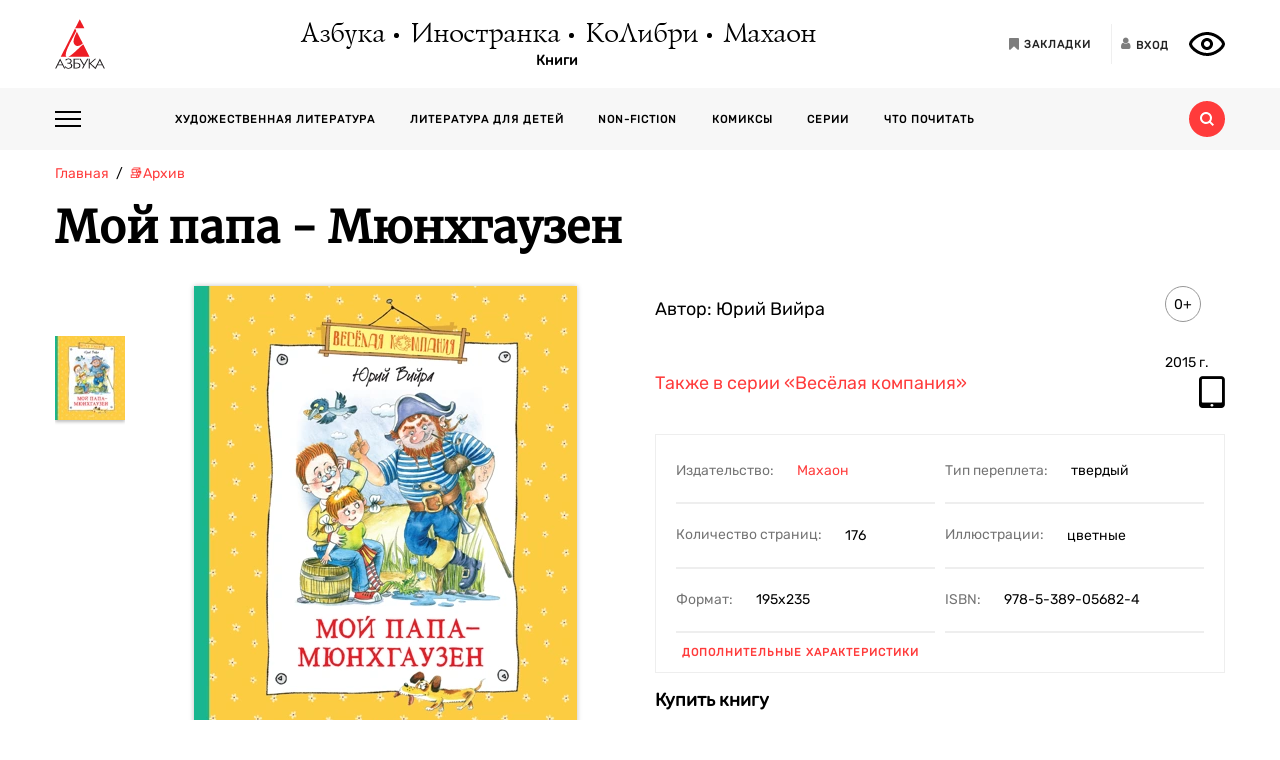

--- FILE ---
content_type: text/html; charset=utf-8
request_url: https://azbooka.ru/books/moy-papa-myunkhgauzen-ptys
body_size: 15324
content:
<!DOCTYPE html>
<html lang="ru">
<head>
    <meta http-equiv="X-UA-Compatible" content="IE=edge,chrome=1">
    <meta charset="utf-8">
    <link rel="icon" href="/favicon.ico">
    <link rel="icon" href="/favicon.svg" type="image/svg+xml">
    <link rel="apple-touch-icon" href="/favicon_180x180.png">
    <meta name="viewport" content="width=device-width,height=device-height initial-scale=1.0, minimum-scale=1.0, maximum-scale=1.0">
    <title data-rh="true">Купить книгу «Мой папа - Мюнхгаузен», Юрий Вийра | Издательство «Махаон», ISBN: 978-5-389-05682-4</title><meta data-rh="true" http-equiv="Content-Type" content="text/html; charset=utf-8"/><meta data-rh="true" name="description" content="«Мой папа - Мюнхгаузен», Юрий Вийра, ISBN: 978-5-389-05682-4: аннотация, иллюстрации, самая полная информация о книге. Найдите свою книгу на официальном сайте издательств «Азбука», «Иностранка», «Махаон», «КоЛибри»."/><meta data-rh="true" property="og:type" content="book"/><meta data-rh="true" property="og:locale" content="ru_RU"/><meta data-rh="true" property="og:site_name" content="Azbooka.ru"/><meta data-rh="true" property="og:image" content="https://api.azbooka.ru/upload/iblock/097/097e8aa8696a971576e77391906ff826.jpg"/><meta data-rh="true" property="og:description" content="В эту книгу вошли самые интересные циклы Юрия Борисовича Вийры: «Завийральные истории», «Беседки», «О вреде и пользе...», «Белый Ёжик у Белого моря». Объединяет их тонкий,..."/><meta data-rh="true" property="og:title" content="Купить книгу «Мой папа - Мюнхгаузен», Юрий Вийра | Издательство «Махаон», ISBN: 978-5-389-05682-4"/><meta data-rh="true" property="og:book:isbn" content="978-5-389-05682-4"/><meta data-rh="true" property="og:url" content="https://azbooka.ru/books/moy-papa-myunkhgauzen-ptys"/><meta data-rh="true" property="og:image:width" content="1020"/><meta data-rh="true" property="og:image:height" content="460"/><meta data-rh="true" name="copyright" lang="ru" content="Издательство АЗБУКА"/><link data-rh="true" rel="image_src" href="https://api.azbooka.ru/upload/iblock/097/097e8aa8696a971576e77391906ff826.jpg"/><link data-rh="true" rel="canonical" href="https://azbooka.ru/books/moy-papa-myunkhgauzen-ptys"/>
    <link href="https://cdnjs.cloudflare.com/ajax/libs/Swiper/4.3.5/css/swiper.min.css" rel="stylesheet">
    <link href="/fonts/stylesheet.css" rel="stylesheet">
    <link rel="stylesheet" type="text/css" href="/css/desktop.77acd29f.css">
    <!-- VK pixel -->
    <script type="text/javascript">!function(){var t=document.createElement("script");t.type="text/javascript",t.async=!0,t.src="https://vk.com/js/api/openapi.js?162",t.onload=function(){VK.Retargeting.Init("VK-RTRG-420760-aGoUp"),VK.Retargeting.Hit()},document.head.appendChild(t)}();</script><noscript><img src="https://vk.com/rtrg?p=VK-RTRG-420760-aGoUp" style="position:fixed; left:-999px;" alt=""/></noscript>
    <!-- Top.Mail.Ru counter -->
    <script type="text/javascript">
        var _tmr = window._tmr || (window._tmr = []);
        _tmr.push({id: "3292093", type: "pageView", start: (new Date()).getTime()});
        (function (d, w, id) {
            if (d.getElementById(id)) return;
            var ts = d.createElement("script"); ts.type = "text/javascript"; ts.async = true; ts.id = id;
            ts.src = "https://top-fwz1.mail.ru/js/code.js";
            var f = function () {var s = d.getElementsByTagName("script")[0]; s.parentNode.insertBefore(ts, s);};
            if (w.opera == "[object Opera]") { d.addEventListener("DOMContentLoaded", f, false); } else { f(); }
        })(document, window, "tmr-code");
    </script>
    <noscript><div><img src="https://top-fwz1.mail.ru/counter?id=3292093;js=na" style="position:absolute;left:-9999px;" alt="Top.Mail.Ru" /></div></noscript>
    <!-- /Top.Mail.Ru counter -->
    <script src="https://yastatic.net/share2/share.js" async></script>
    <!-- Yandex.Metrika counter -->
    <script type="text/javascript" >
      (function(m,e,t,r,i,k,a){m[i]=m[i]||function(){(m[i].a=m[i].a||[]).push(arguments)};
        m[i].l=1*new Date();
        for (var j = 0; j < document.scripts.length; j++) {if (document.scripts[j].src === r) { return; }}
        k=e.createElement(t),a=e.getElementsByTagName(t)[0],k.async=1,k.src=r,a.parentNode.insertBefore(k,a)})
      (window, document, "script", "https://mc.yandex.ru/metrika/tag.js", "ym");

      ym(48824048, "init", {
        clickmap:true,
        trackLinks:true,
        accurateTrackBounce:true,
        webvisor:true
      });
    </script>
    <noscript><div><img src="https://mc.yandex.ru/watch/48824048" style="position:absolute; left:-9999px;" alt="" /></div></noscript>
    <!-- /Yandex.Metrika counter -->
</head>
<body>
<div id="root"><div><header class="JsutAqD7" itemscope="" itemType="http://schema.org/WPHeader"><meta itemProp="headline" content="Издательство АЗБУКА»"/><meta itemProp="description" content="Издательство АЗБУКА — одно из крупнейших издательств в России. Ежегодно выпускает более 100 книжных серий и отдельных проектов. В издательскую группу «Издательство АЗБУКА» входят четыре издательства: «Азбука», «Иностранка», «КоЛибри» и «Махаон». Поможем выбрать книгу, с которой можно с удовольствием и пользой провести время!"/><div class="eD3Zu5rZ dMneq7x0"><div class="lBYu8xOB"><a rel="noreferrer" class="_2WKFuRlb" href="/"></a><div class="JrRlFVMc"><div><div class="_1p4MtjAL" itemscope="" itemType="https://schema.org/Organization"><a itemProp="logo" href="/catalog/azbuka/">Азбука</a><a itemProp="logo" href="/catalog/inostranka/">Иностранка</a><a itemProp="logo" href="/catalog/kolibri/">КоЛибри</a><a itemProp="logo" href="/catalog/makhaon/">Махаон</a></div><a class="fFwSTD01" href="/catalog/">Книги</a></div></div><div class=" _2PiV0czx _1fezsTFJ"><a class="_1sfggujW" href="/favorites/"><span aria-hidden="true" class="fa fa-bookmark"></span><span class="_20Lflpzk">Закладки</span></a><button type="button" class="_2145rhW0"><span aria-hidden="true" class="fa fa-user"></span><span class="_1IPHGIc1">Вход</span></button><button type="button" class="oHZK99I9" aria-label="Открыть панель версии для слабовидящих" aria-controls="accessibility-panel"></button></div></div></div><div class="_3KSdNejT"><div class="eD3Zu5rZ"><div class="_37lk4s3n"><div class="_2zyUWpFb"><div class="_18OOmH2Q"><span></span></div><div><nav class="_1kGJsbjJ" itemscope="" itemType="http://schema.org/SiteNavigationElement"><ul class="_2bND0g_b"><li><a class="_11jJzfQc" itemProp="url" href="/">Главная</a></li><li class="_1F8CCvBT"><div class="_3JY41aDK"><img loading="lazy" src="/images/arr-down-black.svg" alt="" class=""/></div><a itemProp="url" class="_11jJzfQc" href="/catalog/">Книги</a><ul class="_2RAlpQO_"><li class="_1F8CCvBT"><div class="_3JY41aDK"><img loading="lazy" src="/images/arr-down-black.svg" alt="" class=""/></div><a class="_11jJzfQc" itemProp="url" href="/catalog/all/khudozhestvennaya-literatura-f6388209/">Художественная литература</a><ul class="_2RAlpQO_"><li><a class="_11jJzfQc" itemProp="url" href="/catalog/all/khudozhestvennaya-literatura-f6388209/novinki/">Новинки художественной литературы</a></li><li><a class="_11jJzfQc" itemProp="url" href="/catalog/all/khudozhestvennaya-literatura-f6388209/skoro-khudozhestvennaya-literatura/">Скоро: художественная литература</a></li><li><a class="_11jJzfQc" itemProp="url" href="/catalog/all/khudozhestvennaya-literatura-f6388209/azbuka-klassika-fbc27273/">Азбука-классика</a></li><li><a class="_11jJzfQc" itemProp="url" href="/catalog/all/khudozhestvennaya-literatura-f6388209/detektivy-i-trillery-a7235ba5/">Детективы и триллеры</a></li><li><a class="_11jJzfQc" itemProp="url" href="/catalog/all/khudozhestvennaya-literatura-f6388209/zarubezhnaya-literatura-d6e8ae3d/">Зарубежная литература</a></li><li><a class="_11jJzfQc" itemProp="url" href="/catalog/all/khudozhestvennaya-literatura-f6388209/russkaya-literatura-503c5fb5/">Русская литература</a></li><li><a class="_11jJzfQc" itemProp="url" href="/catalog/all/khudozhestvennaya-literatura-f6388209/fantastika-fentezi-11e0cde3/">Фантастика/Фэнтези</a></li></ul></li><li class="_1F8CCvBT"><div class="_3JY41aDK"><img loading="lazy" src="/images/arr-down-black.svg" alt="" class=""/></div><a class="_11jJzfQc" itemProp="url" href="/catalog/all/literatura-dlya-detey-f1d869b1/">Литература для детей</a><ul class="_2RAlpQO_"><li><a class="_11jJzfQc" itemProp="url" href="/catalog/all/literatura-dlya-detey-f1d869b1/skoro-literatura-dlya-detey/">Скоро: литература для детей</a></li><li><a class="_11jJzfQc" itemProp="url" href="/catalog/all/literatura-dlya-detey-f1d869b1/novye-knigi-dlya-detey/">Новые книги для детей</a></li><li><a class="_11jJzfQc" itemProp="url" href="/catalog/all/literatura-dlya-detey-f1d869b1/dlya-samyh-malenkih/">Для самых маленьких (0-3)</a></li><li><a class="_11jJzfQc" itemProp="url" href="/catalog/all/literatura-dlya-detey-f1d869b1/detskaya-hudozhestvennaya-literatura/">Детская художественная литература</a></li><li><a class="_11jJzfQc" itemProp="url" href="/catalog/all/literatura-dlya-detey-f1d869b1/razvivayushchaya-literatura-dlya-detej/">Развивающая и познавательная литература</a></li><li><a class="_11jJzfQc" itemProp="url" href="/catalog/all/literatura-dlya-detey-f1d869b1/detskoe-tvorchestvo-i-dosug/">Детское творчество и досуг</a></li><li><a class="_11jJzfQc" itemProp="url" href="/catalog/all/literatura-dlya-detey-f1d869b1/ehnciklopedii-dlya-detej/">Энциклопедии</a></li><li><a class="_11jJzfQc" itemProp="url" href="/catalog/all/literatura-dlya-detey-f1d869b1/knigi-dlya-roditeley/">Книги для родителей</a></li></ul></li><li class="_1F8CCvBT"><div class="_3JY41aDK"><img loading="lazy" src="/images/arr-down-black.svg" alt="" class=""/></div><a class="_11jJzfQc" itemProp="url" href="/catalog/all/non-fiction-027b11fd/">Non-fiction</a><ul class="_2RAlpQO_"><li><a class="_11jJzfQc" itemProp="url" href="/catalog/all/non-fiction-027b11fd/novinki-non-fiction/">Новинки non-fiction</a></li><li><a class="_11jJzfQc" itemProp="url" href="/catalog/all/non-fiction-027b11fd/skoro-non-fiction/">Скоро: non-fiction</a></li><li><a class="_11jJzfQc" itemProp="url" href="/catalog/all/non-fiction-027b11fd/azbuka-klassika-non-fiction-acb64bdf/">Азбука-Классика. Non-fiction</a></li><li><a class="_11jJzfQc" itemProp="url" href="/catalog/all/non-fiction-027b11fd/biznes-knigi-c14faa84/">Бизнес-книги</a></li><li><a class="_11jJzfQc" itemProp="url" href="/catalog/all/non-fiction-027b11fd/biografii-i-memuary-94198ee8/">Биографии и мемуары</a></li><li><a class="_11jJzfQc" itemProp="url" href="/catalog/all/non-fiction-027b11fd/istoriya-3abd18a3/">История</a></li><li><a class="_11jJzfQc" itemProp="url" href="/catalog/all/non-fiction-027b11fd/kulinariya-cfe66e93/">Кулинария</a></li><li><a class="_11jJzfQc" itemProp="url" href="/catalog/all/non-fiction-027b11fd/kultura-i-iskusstvo-bb8ba6dc/">Культура и искусство</a></li><li><a class="_11jJzfQc" itemProp="url" href="/catalog/all/non-fiction-027b11fd/nauchno-populyarnye-knigi-f03ee227/">Научно-популярные книги</a></li><li><a class="_11jJzfQc" itemProp="url" href="/catalog/all/non-fiction-027b11fd/samorazvitie-lichnostnyy-rost-42c07505/">Саморазвитие, личностный рост</a></li><li><a class="_11jJzfQc" itemProp="url" href="/catalog/all/non-fiction-027b11fd/stil-zhizni-0aab2e90/">Стиль жизни</a></li><li><a class="_11jJzfQc" itemProp="url" href="/catalog/all/non-fiction-027b11fd/tvorchestvo-b8f1d6cb/">Творчество</a></li></ul></li><li class="_1F8CCvBT"><div class="_3JY41aDK"><img loading="lazy" src="/images/arr-down-black.svg" alt="" class=""/></div><a class="_11jJzfQc" itemProp="url" href="/catalog/all/komiksy-abdc59bc/">Комиксы</a><ul class="_2RAlpQO_"><li><a class="_11jJzfQc" itemProp="url" href="/catalog/all/komiksy-abdc59bc/novye-komiksy/">Новые комиксы и манга</a></li><li><a class="_11jJzfQc" itemProp="url" href="/catalog/all/komiksy-abdc59bc/skoro-komiksy/">Скоро: комиксы и манга</a></li><li><a class="_11jJzfQc" itemProp="url" href="/catalog/all/komiksy-abdc59bc/dc-comics-3c0f9a29/">DC Comics</a></li><li><a class="_11jJzfQc" itemProp="url" href="/catalog/all/komiksy-abdc59bc/komiksy-c7d18f9a/">Комиксы</a></li><li><a class="_11jJzfQc" itemProp="url" href="/catalog/all/komiksy-abdc59bc/manga-2234b95a/">Манга</a></li></ul></li><li class="_1F8CCvBT"><a class="_11jJzfQc" itemProp="url" href="/catalog/all/arkhiv-d5beb4bc/">Архив</a><ul class="_2RAlpQO_"></ul></li></ul></li><li><a class="_11jJzfQc" itemProp="url" href="/authors/">Наши авторы</a></li><li><a class="_11jJzfQc" itemProp="url" href="/series/">Серии</a></li><li><a class="_11jJzfQc" itemProp="url" href="/buybooks/">Где купить</a></li><li><a class="_11jJzfQc" itemProp="url" href="/articles/">Что почитать</a></li><li><a class="_11jJzfQc" itemProp="url" href="/news/">Новости</a></li><li><a class="_11jJzfQc" itemProp="url" href="/about/">О нас</a></li><li><a class="_11jJzfQc" itemProp="url" href="/newauthors/">Новым авторам</a></li><li><a class="_11jJzfQc" itemProp="url" href="/libraries/">Библиотекам</a></li><li><a class="_11jJzfQc" href="https://certification.atticus-group.ru/" target="_blank" rel="nofollow noopener noreferrer" itemProp="url">Сертификация</a></li></ul><div class=" _2PiV0czx _1fezsTFJ"><a class="_1sfggujW" href="/favorites/"><span aria-hidden="true" class="fa fa-bookmark"></span><span class="_20Lflpzk">Закладки</span></a><button type="button" class="_2145rhW0"><span aria-hidden="true" class="fa fa-user"></span><span class="_1IPHGIc1">Вход</span></button><button type="button" class="oHZK99I9" aria-label="Открыть панель версии для слабовидящих" aria-controls="accessibility-panel"></button></div></nav></div></div><div class="_Rp3ssbh"><a class="_1fxfwRgm _3aWGo50V _26GtNnR5" href="/catalog/">Каталог</a><div class="u_hJFg86"><a class="_1fxfwRgm _3aWGo50V" href="/catalog/all/khudozhestvennaya-literatura-f6388209/">Художественная литература</a></div><div class="u_hJFg86"><a class="_1fxfwRgm _3aWGo50V" href="/catalog/all/literatura-dlya-detey-f1d869b1/">Литература для детей</a></div><div class="u_hJFg86"><a class="_1fxfwRgm _3aWGo50V" href="/catalog/all/non-fiction-027b11fd/">Non-fiction</a></div><div class="u_hJFg86"><a class="_1fxfwRgm _3aWGo50V" href="/catalog/all/komiksy-abdc59bc/">Комиксы</a></div><a class="_1fxfwRgm _3aWGo50V _21M4q9sw" href="/authors/">Наши авторы</a><a class="_1fxfwRgm _3aWGo50V _3sdBXThh" href="/series/">Серии</a><a class="_1fxfwRgm _3aWGo50V _2BEoGC5t _2RW3Fkct" href="/articles/">Что почитать</a></div><div class="_3OsRxMlR"><div class="_2kQ2fobG"><form><div class="_1ckvdC0a"><input type="text" placeholder="Введите ваш запрос" name="search" required="" value="" class=""/></div></form><button type="button" class=""><svg width="14" height="14" viewBox="0 0 14 14" version="1.1"><path id="path0_fill" fill-rule="evenodd" fill="#FF3B3B" d="M 10.8496 9.5343C 11.5742 8.54297 12 7.32141 12 6C 12 2.68628 9.31445 0 6 0C 2.68555 0 0 2.68628 0 6C 0 9.31372 2.68555 12 6 12C 7.32227 12 8.54297 11.5729 9.53516 10.849L 9.6582 10.9723L 12.0273 13.3425L 12.6855 14L 14 12.6852L 13.3418 12.0277L 10.9727 9.65747L 10.8496 9.5343ZM 6 10C 8.20898 10 10 8.20911 10 6C 10 3.79089 8.20898 2 6 2C 3.79102 2 2 3.79089 2 6C 2 8.20911 3.79102 10 6 10Z"></path></svg></button></div><div class="_2Ixr5OS1"><div><div class="_31E6KRrR">Ничего не найдено</div><p>Попробуйте изменить запрос</p></div></div></div></div></div></div></header><div itemscope="" itemType="https://schema.org/Book"><meta itemProp="url" content="https://azbooka.ru/books/moy-papa-myunkhgauzen-ptys"/><div class="eD3Zu5rZ"><div class="_29twt3-L"><ol class="jqgfgB7g" itemscope="" itemType="https://schema.org/BreadcrumbList"><li class="_5U25YXII" itemProp="itemListElement" itemscope="" itemType="https://schema.org/ListItem"><a itemProp="item" class="_3_l-2Gi4" href="/"><span itemProp="name">Главная</span><meta itemProp="url" content="/"/></a><meta itemProp="position" content="1"/></li><li class="_5U25YXII" itemProp="itemListElement" itemscope="" itemType="https://schema.org/ListItem"><a itemProp="item" class="_3_l-2Gi4" href="/catalog/all/arkhiv-d5beb4bc/"><span itemProp="name">📚Архив</span><meta itemProp="url" content="/catalog/all/arkhiv-d5beb4bc/"/></a><meta itemProp="position" content="2"/></li><li class="_5U25YXII" itemProp="itemListElement" itemscope="" itemType="https://schema.org/ListItem"><span itemProp="item"><span itemProp="name ">Мой папа - Мюнхгаузен</span></span><meta itemProp="position" content="3"/></li></ol></div><div><h1 itemProp="name" class="VKrmQXOt">Мой папа - Мюнхгаузен</h1></div><div class="_3IqBP2uW"><div class="swiper-container _1i4VgJX1"><div class="swiper-pagination"></div><div class="swiper-wrapper"><div class="swiper-slide"><div class="_30bpPH9G"><div class="_14DHbYEi"><img loading="lazy" src="https://cdn.azbooka.ru/cv/w1100/b268def4-6831-4845-8d66-cf8cb3a6511f.jpg" alt="Мой папа - Мюнхгаузен" title="Мой папа - Мюнхгаузен"/><div class="_3Fm8mjah"></div></div></div></div></div></div><div class="_1Y-18sO_"><div class="E7DIUU_K"><div class="_1-lratsY" itemscope="" itemType="https://schema.org/ImageObject"><div class="_16xUgIdq"></div><div class="_2UF9rpBG"><button type="button" class="_2rpL9ms7 swiper-button-prev" style="display:none"><svg xmlns="http://www.w3.org/2000/svg" viewBox="0 0 27 44"><path d="M0,22L22,0l2.1,2.1L4.2,22l19.9,19.9L22,44L0,22L0,22L0,22z"></path></svg></button><button type="button" class="zpOFaaIV swiper-button-next" style="display:none"><svg xmlns="http://www.w3.org/2000/svg" viewBox="0 0 27 44"><path d="M0,22L22,0l2.1,2.1L4.2,22l19.9,19.9L22,44L0,22L0,22L0,22z"></path></svg></button><div class="swiper-container _2qmmeDy4"><div class="swiper-wrapper"><div class="swiper-slide _2NfBdcKO"><picture><source srcSet="https://cdn.azbooka.ru/cv/w70/b268def4-6831-4845-8d66-cf8cb3a6511f.jpg"/><source srcSet="https://cdn.azbooka.ru/cv/w70/webp/b268def4-6831-4845-8d66-cf8cb3a6511f.webp"/><img loading="lazy" src="https://cdn.azbooka.ru/cv/w70/b268def4-6831-4845-8d66-cf8cb3a6511f.jpg" alt="Мой папа - Мюнхгаузен" title="Мой папа - Мюнхгаузен" itemProp="image"/></picture><meta itemProp="contentUrl" content="https://cdn.azbooka.ru/cv/w1100/b268def4-6831-4845-8d66-cf8cb3a6511f.jpg"/></div></div></div></div><picture class="apBZtKTe"><source srcSet="https://cdn.azbooka.ru/cv/w383/webp/b268def4-6831-4845-8d66-cf8cb3a6511f.webp" type="image/webp"/><source srcSet="https://cdn.azbooka.ru/cv/w383/b268def4-6831-4845-8d66-cf8cb3a6511f.jpg" type="image/jpeg"/><img src="https://cdn.azbooka.ru/cv/w383/b268def4-6831-4845-8d66-cf8cb3a6511f.jpg" alt="moy-papa-myunkhgauzen-ptys" class="apBZtKTe" itemProp="image"/></picture></div><div class="_22vEe-xd"></div></div><div class="_2nHz-b_b"><div class="_9SuY8vp9"><div class="_2M79FIsc"><div><div><div class="_11d5_Prt"><div class="_3-CaB0at"><div class="_3S2m2mOp"><div>Автор: <div itemProp="author" class="_2BvXYoGa"><span>Юрий Вийра</span></div></div></div></div></div></div></div><div class="_1Eib945_"><div class="_3dm0jDFP">0+</div><div class="_2e4qraNT">2015<!-- --> <!-- -->г.</div><meta itemProp="copyrightYear" content="2015"/></div></div><div class="_25JpO9Z1"><a class="_33qqdTAH" href="/serie/vesyelaya-kompaniya">Также в серии<!-- --> <!-- -->«Весёлая компания»</a><div class="_1LaLBAX8"><div class="_1tWeymqv"><i class="fa fa-tablet" aria-hidden="true" title="Электронная книга"></i></div></div></div><div class="_319n5nxG"><div class="_2sz6h3NU"><div class="_2-8MiBl1">Издательство:<!-- --> <a itemProp="publisher" href="/catalog/makhaon/">Махаон</a></div><div class="_2-8MiBl1">Тип переплета:<!-- --> <span>твердый</span></div><div class="_2-8MiBl1">Количество страниц:<!-- --> <span itemProp="numberOfPages">176</span></div><div class="_2-8MiBl1">Иллюстрации:<!-- --> <span>цветные</span></div><div class="_2-8MiBl1">Формат:<!-- --> <span itemProp="bookFormat">195х235</span></div><div class="_2-8MiBl1">ISBN:<!-- --> <span itemProp="isbn">978-5-389-05682-4</span></div></div><button class="_1UkjI1e8">Дополнительные характеристики</button></div><div class="_3fl2H9HJ"><div class="_1OOONICd">Купить книгу</div><div class="_3j-ZjYHT"><button style="background-image:url(&#x27;/images/buybooks/ozon.svg&#x27;)" class="_3LI4fGUe _1E8xxx3j"></button><button class="_3LI4fGUe _1E8xxx3j">другие магазины</button></div></div><div class="_3VAPrV-C"><div class="_1jA3lr6B"><button class="_3LI4fGUe _32U_sbTi" type="button">Добавить в закладки</button><div class="_3OTGvAa4"><div class="_3wAkmlxJ _3zwtzBdN"><div data-bare="true"></div></div></div></div></div></div></div><div class="_18eyW03j"><div class="_1RwzN1x5"><div class="_2eWqWu9o" itemProp="description"><p>В эту книгу вошли самые интересные циклы Юрия Борисовича Вийры: «Завийральные истории», «Беседки», «О вреде и пользе...», «Белый Ёжик у Белого моря». Объединяет их тонкий, живой, непосредственный юмор, блистательная игра слов и увлекательные, непредсказуемые сюжеты.</p></div></div></div></div></div><div class="swiper-container _2u97YqOZ"><div class="swiper-pagination"></div><div class="swiper-wrapper"></div><div class="swiper-button-prev"><svg xmlns="http://www.w3.org/2000/svg" viewBox="0 0 27 44"><path d="M0,22L22,0l2.1,2.1L4.2,22l19.9,19.9L22,44L0,22L0,22L0,22z"></path></svg></div><div class="swiper-button-next"><svg xmlns="http://www.w3.org/2000/svg" viewBox="0 0 27 44"><path d="M27,22L27,22L5,44l-2.1-2.1L22.8,22L2.9,2.1L5,0L27,22L27,22z"></path></svg></div></div><div class="ZPaNkRuu"></div><div class="_1uoFWt6o"><div class="_3I7PHhWU">Похожие книги</div><ul class="_1t4eRXWF"><li class="_1PqlajVm"><div class="ZkUD6I54"><a class="_25-DAW6V" href="/books/trete-pyteshestvie-v-strany-nevyychennykh-yrokov-iqlc"><div class="Eq0Py_Xf"></div><picture class="_2mscnDP7"><source srcSet="https://cdn.azbooka.ru/cv/w170/webp/dbfc0d7b-1cd4-4315-9bca-98c2ce93c8fe.webp" type="image/webp"/><source srcSet="https://cdn.azbooka.ru/cv/w170/dbfc0d7b-1cd4-4315-9bca-98c2ce93c8fe.jpg" type="image/jpeg"/><img loading="lazy" src="https://cdn.azbooka.ru/cv/w170/dbfc0d7b-1cd4-4315-9bca-98c2ce93c8fe.jpg" alt="Третье путешествие в Страну невыученных уроков (Весёлая компания)" title="Третье путешествие в Страну невыученных уроков (Весёлая компания)"/></picture></a></div><div class="YQleTWaW"><a class="_1Dh0BFLS" itemProp="name" href="/books/trete-pyteshestvie-v-strany-nevyychennykh-yrokov-iqlc">Третье путешествие в Страну невыученных уроков (Весёлая компания)</a><div><a itemProp="author" href="/author/geraskina-l-ghu3">Лия Гераскина</a></div><p class="_2d16wq4y" itemProp="description">Приключения Вити Перестукина в Стране невыученных уроков продолжаются! В этот раз компанию ему соста...</p><a class="_1f9xN4lc" itemProp="url" href="/books/trete-pyteshestvie-v-strany-nevyychennykh-yrokov-iqlc">Подробнее<span class="_31fZrcbs"></span></a></div></li><li class="_1PqlajVm"><div class="ZkUD6I54"><a class="_25-DAW6V" href="/books/vozvraschenie-v-strany-nevyychennykh-yrokov"><div class="Eq0Py_Xf"></div><picture class="_2mscnDP7"><source srcSet="https://cdn.azbooka.ru/cv/w170/webp/faffe6e0-4040-459b-b83b-47f22bec8ebb.webp" type="image/webp"/><source srcSet="https://cdn.azbooka.ru/cv/w170/faffe6e0-4040-459b-b83b-47f22bec8ebb.jpg" type="image/jpeg"/><img loading="lazy" src="https://cdn.azbooka.ru/cv/w170/faffe6e0-4040-459b-b83b-47f22bec8ebb.jpg" alt="Возвращение в Страну невыученных уроков (Весёлая компания)" title="Возвращение в Страну невыученных уроков (Весёлая компания)"/></picture></a></div><div class="YQleTWaW"><a class="_1Dh0BFLS" itemProp="name" href="/books/vozvraschenie-v-strany-nevyychennykh-yrokov">Возвращение в Страну невыученных уроков (Весёлая компания)</a><div><a itemProp="author" href="/author/geraskina-l-ghu3">Лия Гераскина</a></div><p class="_2d16wq4y" itemProp="description">Ребята конечно же читали о волшебном происшествии, произошедшем с Витей Перестукиным. Этот двоечник ...</p><a class="_1f9xN4lc" itemProp="url" href="/books/vozvraschenie-v-strany-nevyychennykh-yrokov">Подробнее<span class="_31fZrcbs"></span></a></div></li><li class="_1PqlajVm"><div class="ZkUD6I54"><a class="_25-DAW6V" href="/books/eto-nash-veselyy-klass-rasskazy"><div class="Eq0Py_Xf"></div><picture class="_2mscnDP7"><source srcSet="https://cdn.azbooka.ru/cv/w170/webp/e52ba648-526a-4b17-8f54-d245671da18f.webp" type="image/webp"/><source srcSet="https://cdn.azbooka.ru/cv/w170/e52ba648-526a-4b17-8f54-d245671da18f.jpg" type="image/jpeg"/><img loading="lazy" src="https://cdn.azbooka.ru/cv/w170/e52ba648-526a-4b17-8f54-d245671da18f.jpg" alt="Это наш весёлый класс! Рассказы (твердый)" title="Это наш весёлый класс! Рассказы (твердый)"/></picture></a></div><div class="YQleTWaW"><a class="_1Dh0BFLS" itemProp="name" href="/books/eto-nash-veselyy-klass-rasskazy">Это наш весёлый класс! Рассказы (твердый)</a><div><a itemProp="author" href="/author/druzhinina-m-5ary">Марина Дружинина</a></div><p class="_2d16wq4y" itemProp="description">Марина Дружинина – известная современная писательница, автор стихотворений для малышей  и рассказов ...</p><a class="_1f9xN4lc" itemProp="url" href="/books/eto-nash-veselyy-klass-rasskazy">Подробнее<span class="_31fZrcbs"></span></a></div></li><li class="_1PqlajVm"><div class="ZkUD6I54"><a class="_25-DAW6V" href="/books/udivitelnoe-puteshestvie-kolbasnogo-furgonchika"><div class="Eq0Py_Xf"></div><picture class="_2mscnDP7"><source srcSet="https://cdn.azbooka.ru/cv/w170/webp/22ce1ed1-b9d7-41ce-ba33-cec9edee8fcc.webp" type="image/webp"/><source srcSet="https://cdn.azbooka.ru/cv/w170/22ce1ed1-b9d7-41ce-ba33-cec9edee8fcc.jpg" type="image/jpeg"/><img loading="lazy" src="https://cdn.azbooka.ru/cv/w170/22ce1ed1-b9d7-41ce-ba33-cec9edee8fcc.jpg" alt="Удивительное путешествие колбасного фургончика" title="Удивительное путешествие колбасного фургончика"/></picture></a></div><div class="YQleTWaW"><a class="_1Dh0BFLS" itemProp="name" href="/books/udivitelnoe-puteshestvie-kolbasnogo-furgonchika">Удивительное путешествие колбасного фургончика</a><div><a itemProp="author" href="/author/ekkholm-ya-nq5d">Ян Экхольм</a></div><p class="_2d16wq4y" itemProp="description">Имя шведского писателя Яна Экхольма, классика детской литературы, наши читатели знают благодаря его ...</p><a class="_1f9xN4lc" itemProp="url" href="/books/udivitelnoe-puteshestvie-kolbasnogo-furgonchika">Подробнее<span class="_31fZrcbs"></span></a></div></li></ul><button class="_3LI4fGUe _2rAYhuX1" type="submit">показать еще</button></div><div class="_26wxVNOj"><div class="_2unCoumB">Не пропустите новые события</div><p class="_3ciGYp2A">Получите книгу в подарок за подписку</p><div class="_2rmJno0u"><form class="_1WKZX7KE _3b3jFDb9"><div><div class=""><div class="_1ckvdC0a"><input type="email" placeholder="E-mail" name="email" required="" value="" errors="" class=""/></div></div><div class="_37QJVAQq"><input type="checkbox" name="confirm" required=""/><label for="confirm"><span><span class="KZDHinYi">Нажимая на кнопку<!-- --> <i></i>,<!-- --> <a href="/page/mail/" target="_blank" rel="noreferrer">я соглашаюсь</a> <!-- -->на<!-- --> <a href="/page/personalnye-dannye/" target="_blank" rel="noreferrer">обработку и хранение</a> <!-- -->моих персональных данных</span></span></label></div></div><button class="H1r5gEPT _1KeX9rnR" type="submit"><span aria-hidden="true" class="fa fa-envelope fa-2x"></span><span>Подписаться</span></button></form></div></div></div></div><footer class="JsutAqD7" itemscope="" itemType="https://schema.org/WPFooter"><div class="eD3Zu5rZ"><div class="_289hvT3W"><div class="_2XH6uWXS"><div><div class="_12T9RFvu"><a href="/catalog/">Книги</a></div><div class="_12T9RFvu"><a href="/articles/">Статьи и подборки</a></div><div class="_12T9RFvu"><a href="/news/">Новости</a></div><div class="_12T9RFvu"><a href="/authors/">Авторы</a></div><div class="_12T9RFvu"><a href="/newauthors/">Новым авторам</a></div><div class="_12T9RFvu"><a href="/libraries/">Библиотекам</a></div><div class="_12T9RFvu"><a href="/series/">Серии</a></div><div class="_12T9RFvu"><a href="/catalog/arkhiv-d5beb4bc/">Архив</a></div></div><div><div class="_12T9RFvu"><a href="/about/">О нас</a></div><div class="_12T9RFvu"><a href="/contacts/">Контакты</a></div><div class="_12T9RFvu"><a href="/buybooks/">Где купить книги</a></div><div class="_12T9RFvu"><a href="https://certification.atticus-group.ru/" target="_blank" rel="nofollow noopener noreferrer">Сертификация</a></div><div class="_12T9RFvu"><a href="/sitemap/">Карта сайта</a></div><div class="_12T9RFvu"><a rel="noreferrer" href="/page/vnimanie-moshenniki/"><img loading="lazy" src="/images/moshenniki.png" alt="Осторожно мошенники" title="Осторожно мошенники"/></a></div></div><div class="_3y0DeXUF"><div class="_12T9RFvu _3cOxLBvm"><span aria-hidden="true" class="fa fa-vk"></span> <a href="https://vk.com/azbooka_books" target="_blank" rel="nofollow noopener noreferrer">VK: Издательство АЗБУКА</a></div><div class="_12T9RFvu _3cOxLBvm"><span aria-hidden="true" class="fa fa-vk"></span> <a href="https://vk.com/azbooka_graphic_novels" target="_blank" rel="nofollow noopener noreferrer">VK: АЗБУКА - Графические романы. Комиксы. Манга</a></div><div class="_12T9RFvu _3cOxLBvm"><span aria-hidden="true" class="fa fa-vk"></span> <a href="https://vk.com/azbooka_machaon" target="_blank" rel="nofollow noopener noreferrer">VK: Книги для детей. Издательства Махаон и Азбука</a></div><div class="_12T9RFvu _3cOxLBvm"><span aria-hidden="true" class="fa fa-vk"></span> <a href="https://vk.com/azbooka_colibri" target="_blank" rel="nofollow noopener noreferrer">VK: АЗБУКА. КОЛИБРИ</a></div><div class="_12T9RFvu _3cOxLBvm"><span aria-hidden="true" class="fa fa-vk"></span> <a href="https://vk.com/azbuka_newpage" target="_blank" rel="nofollow noopener noreferrer">VK: АЗБУКА | New page</a></div><div class="_12T9RFvu _3cOxLBvm"><span aria-hidden="true" class="fa fa-telegram"></span> <a href="https://t.me/azbookaknigogoliki" target="_blank" rel="nofollow noopener noreferrer">АЗБУКА.Книгоголики</a></div><div class="_12T9RFvu _3cOxLBvm"><span aria-hidden="true" class="fa fa-telegram"></span> <a href="https://t.me/azbookacomics" target="_blank" rel="nofollow noopener noreferrer">АЗБУКА: Комиксы. Манга. Маньхуа</a></div><div class="_12T9RFvu _3cOxLBvm"><span aria-hidden="true" class="fa fa-telegram"></span> <a href="https://t.me/azbooka_colibri" target="_blank" rel="nofollow noopener noreferrer">АЗБУКА.КОЛИБРИ</a></div><div class="_12T9RFvu _3cOxLBvm"><span aria-hidden="true" class="fa fa-telegram"></span> <a href="https://t.me/azbuka_newpage" target="_blank" rel="nofollow noopener noreferrer">АЗБУКА | New page</a></div><div class="_12T9RFvu _3cOxLBvm"><span aria-hidden="true" class="fa fa-youtube"></span> <a href="https://www.youtube.com/channel/UCdOsCN_QOtuiOAc9uWfOy3w/" target="_blank" rel="nofollow noopener noreferrer">Youtube</a></div><div class="_12T9RFvu _3cOxLBvm"><span aria-hidden="true" class="fa fa-youtube"></span> <a href="https://www.youtube.com/channel/UCovEKqXKbnbOt9zxfBi-Htw" target="_blank" rel="nofollow noopener noreferrer">Youtube: Комиксы. Манга</a></div><div class="_12T9RFvu _3cOxLBvm"><img class="_2EfNp6ch" src="/images/social/black/zen.svg" alt="Yandex Zen"/><a href="https://zen.yandex.ru/azbooka_atticus" target="_blank" rel="nofollow noopener noreferrer">ДЗЕН</a></div></div></div><div class="_1uJz2MQf"><div><div class="_3TcsCbLD">Подписаться на рассылку</div><div class="_3yW5iI3a"><form class=""><div><div class="_5AhhGjw4"><div class="_1ckvdC0a"><input type="email" placeholder="E-mail" name="email" required="" value="" errors="" class=""/></div></div><div class="_37QJVAQq"><input type="checkbox" name="confirm" required=""/><label for="confirm"><span><span class="KZDHinYi">Нажимая на кнопку<!-- --> <i></i>,<!-- --> <a href="/page/mail/" target="_blank" rel="noreferrer">я соглашаюсь</a> <!-- -->на<!-- --> <a href="/page/personalnye-dannye/" target="_blank" rel="noreferrer">обработку и хранение</a> <!-- -->моих персональных данных</span></span></label></div></div><button class="_2ZbWcxru _3ssFwKVs" type="submit"><span aria-hidden="true" class="fa fa-envelope"></span></button></form></div></div><div class="_2_8k9Ztl"><div class="Bnl7rUDR JsutAqD7"><a href="https://zen.yandex.ru/azbooka_atticus" target="_blank" rel="nofollow noopener noreferrer" class="_2lB58WSW"><img loading="lazy" src="/images/social/zen.svg" alt="Yandex Zen"/></a><a href="https://t.me/azbookaknigogoliki" target="_blank" rel="nofollow noopener noreferrer" class="_2lB58WSW"><span aria-hidden="true" class="fa fa-telegram fa-2x"></span></a><a href="https://vk.com/azbooka_books" target="_blank" rel="nofollow noopener noreferrer" class="_2lB58WSW"><span aria-hidden="true" class="fa fa-vk fa-2x"></span></a><a href="https://www.youtube.com/channel/UCdOsCN_QOtuiOAc9uWfOy3w/" target="_blank" rel="nofollow noopener noreferrer" class="_2lB58WSW"><span aria-hidden="true" class="fa fa-youtube fa-2x"></span></a></div></div></div></div><div class="_1SPuUblf" itemscope="" itemType="https://schema.org/Organization"><div class="_1mBwlwxE"><img src="/images/18.png" alt="18+" title="18+"/></div><div class="_2bbmRto8" itemProp="name">© 2008 –<!-- --> <span itemProp="copyrightYear">2026</span> <!-- -->ООО «Издательство АЗБУКА»</div></div></div></footer></div></div>
<script>window.__INITIAL_DATA__ = {"bookQuotes":{"data":{"quotes":[],"next":null,"status":200},"empty":false,"isAjax":false},"bannerSubscribeForm":{"subscribeForm":{"formData":{"form":{"email":""},"errors":[],"isSubmitProcess":false,"isSuccess":false},"showPopup":false}},"rewards":{"data":{"awards":{},"next":null},"empty":true,"isAjax":false},"buyBooks":{"data":{},"empty":true,"isAjax":false,"shopType":"offline","townsState":"1","viewShops":[],"search":{"q":""}},"selections":{"readAlso":{"articles":[],"next":"","empty":true,"isAjax":false},"others":{"articles":[],"next":"","empty":true,"isAjax":false}},"booksList":{"data":[],"next":"","empty":true,"isAjax":false},"newAuthors":{"data":{},"empty":true,"isAjax":false},"router":{"loaders":{},"isPageLoading":false},"author":{"data":{},"empty":true,"isAjax":false,"code":"","articles":{"data":{"articles":[]},"empty":true,"isAjax":false}},"catalogSection":{"data":{},"empty":true,"isAjax":false},"newAuthorsForm":{"formData":{"form":{"additional_info":"","birth_place":"","name":"","preferred_genres":"","birth_date":"","contacts":"","last_name":"","post_address":"","second_name":"","published_books":"","work_place":"","file":"","publishing_houses":""},"errors":[],"isSubmitProcess":false,"isSuccess":false},"showPopup":false},"helmet":{"data":{"result":true,"page-html-head":{"title":"Купить книгу «Мой папа - Мюнхгаузен», Юрий Вийра | Издательство «Махаон», ISBN: 978-5-389-05682-4","image":"https:\u002F\u002Fapi.azbooka.ru\u002Fupload\u002Fiblock\u002F097\u002F097e8aa8696a971576e77391906ff826.jpg","desc":"«Мой папа - Мюнхгаузен», Юрий Вийра, ISBN: 978-5-389-05682-4: аннотация, иллюстрации, самая полная информация о книге. Найдите свою книгу на официальном сайте издательств «Азбука», «Иностранка», «Махаон», «КоЛибри».","tags":{"meta":[{"http-equiv":"Content-Type","content":"text\u002Fhtml; charset=utf-8"},{"name":"description","content":"«Мой папа - Мюнхгаузен», Юрий Вийра, ISBN: 978-5-389-05682-4: аннотация, иллюстрации, самая полная информация о книге. Найдите свою книгу на официальном сайте издательств «Азбука», «Иностранка», «Махаон», «КоЛибри»."},{"property":"og:type","content":"book"},{"property":"og:locale","content":"ru_RU"},{"property":"og:site_name","content":"Azbooka.ru"},{"property":"og:image","content":"https:\u002F\u002Fapi.azbooka.ru\u002Fupload\u002Fiblock\u002F097\u002F097e8aa8696a971576e77391906ff826.jpg"},{"property":"og:description","content":"В эту книгу вошли самые интересные циклы Юрия Борисовича Вийры: «Завийральные истории», «Беседки», «О вреде и пользе...», «Белый Ёжик у Белого моря». Объединяет их тонкий,..."},{"property":"og:title","content":"Купить книгу «Мой папа - Мюнхгаузен», Юрий Вийра | Издательство «Махаон», ISBN: 978-5-389-05682-4"},{"property":"og:book:isbn","content":"978-5-389-05682-4"},{"property":"og:url","content":"https:\u002F\u002Fazbooka.ru\u002Fbooks\u002Fmoy-papa-myunkhgauzen-ptys"},{"property":"og:image:width","content":1020},{"property":"og:image:height","content":460}],"link":{"rel":"image_src","href":"https:\u002F\u002Fapi.azbooka.ru\u002Fupload\u002Fiblock\u002F097\u002F097e8aa8696a971576e77391906ff826.jpg"}},"canonical":"https:\u002F\u002Fazbooka.ru\u002Fbooks\u002Fmoy-papa-myunkhgauzen-ptys"}},"empty":false,"isAjax":false},"about":{"data":{},"empty":true,"isAjax":false},"connectForm":{"formData":{"form":{"name":"","email":"","text":""},"errors":[],"isSuccess":false,"isSubmitProcess":false},"showPopup":false},"catalogBooksList":{"data":{"books":[{"code":"","image":"","lp":"","name":"","short_text":"","tags":[]},{"code":"","image":"","lp":"","name":"","short_text":"","tags":[]},{"code":"","image":"","lp":"","name":"","short_text":"","tags":[]},{"code":"","image":"","lp":"","name":"","short_text":"","tags":[]},{"code":"","image":"","lp":"","name":"","short_text":"","tags":[]},{"code":"","image":"","lp":"","name":"","short_text":"","tags":[]},{"code":"","image":"","lp":"","name":"","short_text":"","tags":[]},{"code":"","image":"","lp":"","name":"","short_text":"","tags":[]},{"code":"","image":"","lp":"","name":"","short_text":"","tags":[]}],"code":"","section":""},"sortMethod":"date-asc","layout":"grid","page":1,"empty":true,"isAjax":false,"filter":"","articles":{"data":{},"empty":true,"isAjax":false}},"page":{"page":{"data":{},"empty":true,"isAjax":false},"articles":{"data":{"articles":[]},"empty":true,"isAjax":false}},"postDetail":{"data":{},"code":"","empty":true,"isAjax":false},"test":{"form":{},"mainPage":{},"isAjax":false,"testComplete":false,"empty":true,"testResult":{},"testAnswer":"","startTest":false,"testQuestion":""},"contacts":{"data":[],"empty":true,"isAjax":false},"comments":{"commentsList":{},"commentsText":{"text":""},"empty":true,"isAjax":false},"quotes":{"data":{"quotes":{},"next":null},"empty":true,"isAjax":false},"bookCard":{"bookExtend":{"data":{"status":200,"book":{"nativename":null,"illustrations":"цветные","shopLinks":[{"shop_id":2,"name":"Озон","code":"ozon","link":"https:\u002F\u002Fwww.ozon.ru\u002Fcontext\u002Fdetail\u002Fid\u002F31104198\u002F?partner=azbukaattickus&utm_content=brand_xml","price":0}],"pages":"176","authors":[{"code":"viyra-yu-u59v","image":null,"image_desc":null,"image_orig":null,"name":"Юрий Вийра","native":"","text":""}],"imprint":"Махаон","seriesitem":{"name":"Весёлая компания","slug":"vesyelaya-kompaniya"},"name":"Мой папа - Мюнхгаузен","slug":"moy-papa-myunkhgauzen-ptys","paper":"офсетная","foil":false,"text":"В эту книгу вошли самые интересные циклы Юрия Борисовича Вийры: «Завийральные истории», «Беседки», «О вреде и пользе...», «Белый Ёжик у Белого моря». Объединяет их тонкий, живой, непосредственный юмор, блистательная игра слов и увлекательные, непредсказуемые сюжеты.","ebook":false,"medias":[],"fragment":null,"pictures":[{"updated":"2021-11-23T21:23:23.979Z","small":{"jpeg":"https:\u002F\u002Fcdn.azbooka.ru\u002Fcv\u002Fw70\u002Fb268def4-6831-4845-8d66-cf8cb3a6511f.jpg"},"middle":{"jpeg":"https:\u002F\u002Fcdn.azbooka.ru\u002Fcv\u002Fw383\u002Fb268def4-6831-4845-8d66-cf8cb3a6511f.jpg"},"big":{"jpeg":"https:\u002F\u002Fcdn.azbooka.ru\u002Fcv\u002Fw1100\u002Fb268def4-6831-4845-8d66-cf8cb3a6511f.jpg"}}],"isbn":"978-5-389-05682-4","cover":"твердый","format":"195х235","illustrators":[],"hidebuybtn":false,"tags":[],"translators":[],"picturespromo":[],"ekn_2":{"id":"112.07","name":"Детская художественная литература"},"supercover":false,"year":2015,"designdescription":"","age":"0+","fillcut":false,"audiobook":false},"slug":"moy-papa-myunkhgauzen-ptys"},"empty":false,"isAjax":false},"form":{"email":"","errors":[],"status":""},"bookArticles":{"data":{"status":401,"message":"Статьи не найдены"},"empty":false,"isAjax":false},"isAjax":false,"data":{"status":200,"book":{"section":{"code":"arkhiv-d5beb4bc","name":"Архив","section":{"code":null,"name":null}},"custombuybtn":false,"authors":[{"name":"Юрий Вийра","code":"","native":null,"text":null,"image_orig":null,"image":null,"image_desc":"","name_fam":"Юрий Вийра"}],"name":"Мой папа - Мюнхгаузен","big_text":null,"text":"\u003Cp\u003EВ эту книгу вошли самые интересные циклы Юрия Борисовича Вийры: «Завийральные истории», «Беседки», «О вреде и пользе...», «Белый Ёжик у Белого моря». Объединяет их тонкий, живой, непосредственный юмор, блистательная игра слов и увлекательные, непредсказуемые сюжеты.\u003C\u002Fp\u003E","code":"moy-papa-myunkhgauzen-ptys","hideothershops":false,"badges":["Книга не издается"],"customfavbtn":false,"keys":false,"customreadbtn":false,"awards":[],"illustrators":null,"hidebuybtn":false,"aboutauthor":{"code":"","name":"Юрий Вийра","image":null,"image_desc":"","text":null},"tags":null,"translators":null,"hideserie":false,"reviews":null}},"empty":false,"code":"moy-papa-myunkhgauzen-ptys","gallery":{"show":false},"collections":{"data":{"status":200,"selections":null},"empty":false,"isAjax":false}},"reviews":{"data":{"reviews":{},"next":null},"empty":true,"isAjax":false},"present":{"data":{},"page":1,"pageCnt":0,"empty":true,"isAjax":false,"activated":{"isActive":false,"isAjax":false}},"footer":{"data":{},"empty":true,"isAjax":false,"subscribeForm":{"formData":{"form":{"email":""},"errors":[],"isSubmitProcess":false,"isSuccess":false},"showPopup":false}},"articles":{"hots":{"articles":[],"next":"","empty":true,"isAjax":false},"posts":{"articles":[],"next":"","empty":true,"isAjax":false},"books":{"articles":[],"next":"","empty":true,"isAjax":false},"selections":{"data":[],"next":"","empty":true,"isAjax":false},"interesting":{"articles":[],"next":"","empty":true,"isAjax":false,"exclude":""},"quizzes":{"articles":[],"next":"","empty":true,"isAjax":false},"booksByTag":{"articles":[],"code":"","next":"","empty":true,"isAjax":false},"layout":"grid"}}</script>
<script>window.__INITIAL_DATA_TK__ = {"header":{"searchOpen":false,"search":{"books":{"items":[],"count":0,"page":1,"error":{},"isLoading":false},"articles":{"items":[],"count":0,"page":1,"error":{},"isLoading":false},"authors":{"items":[],"count":0,"page":1,"error":{},"isLoading":false},"tags":{"items":[],"count":0,"page":1,"error":{},"isLoading":false}},"category_tree":[{"id":1,"name":"Художественная литература","slug":"khudozhestvennaya-literatura-f6388209","depth":1,"children":[{"id":249,"name":"Новинки художественной литературы","slug":"novinki","depth":2,"children":[]},{"id":250,"name":"Скоро: художественная литература","slug":"skoro-khudozhestvennaya-literatura","depth":2,"children":[]},{"id":8,"name":"Азбука-классика","slug":"azbuka-klassika-fbc27273","depth":2,"children":[]},{"id":5,"name":"Детективы и триллеры","slug":"detektivy-i-trillery-a7235ba5","depth":2,"children":[]},{"id":6,"name":"Зарубежная литература","slug":"zarubezhnaya-literatura-d6e8ae3d","depth":2,"children":[]},{"id":7,"name":"Русская литература","slug":"russkaya-literatura-503c5fb5","depth":2,"children":[]},{"id":9,"name":"Фантастика/Фэнтези","slug":"fantastika-fentezi-11e0cde3","depth":2,"children":[]}]},{"id":2,"name":"Литература для детей","slug":"literatura-dlya-detey-f1d869b1","depth":1,"children":[{"id":252,"name":"Скоро: литература для детей","slug":"skoro-literatura-dlya-detey","depth":2,"children":[]},{"id":251,"name":"Новые книги для детей","slug":"novye-knigi-dlya-detey","depth":2,"children":[]},{"id":10,"name":"Для самых маленьких (0-3)","slug":"dlya-samyh-malenkih","depth":2,"children":[]},{"id":12,"name":"Детская художественная литература","slug":"detskaya-hudozhestvennaya-literatura","depth":2,"children":[]},{"id":11,"name":"Развивающая и познавательная литература","slug":"razvivayushchaya-literatura-dlya-detej","depth":2,"children":[]},{"id":14,"name":"Детское творчество и досуг","slug":"detskoe-tvorchestvo-i-dosug","depth":2,"children":[]},{"id":13,"name":"Энциклопедии","slug":"ehnciklopedii-dlya-detej","depth":2,"children":[]},{"id":15,"name":"Книги для родителей","slug":"knigi-dlya-roditeley","depth":2,"children":[]}]},{"id":3,"name":"Non-fiction","slug":"non-fiction-027b11fd","depth":1,"children":[{"id":253,"name":"Новинки non-fiction","slug":"novinki-non-fiction","depth":2,"children":[]},{"id":254,"name":"Скоро: non-fiction","slug":"skoro-non-fiction","depth":2,"children":[]},{"id":16,"name":"Азбука-Классика. Non-fiction","slug":"azbuka-klassika-non-fiction-acb64bdf","depth":2,"children":[]},{"id":20,"name":"Бизнес-книги","slug":"biznes-knigi-c14faa84","depth":2,"children":[]},{"id":17,"name":"Биографии и мемуары","slug":"biografii-i-memuary-94198ee8","depth":2,"children":[]},{"id":24,"name":"История","slug":"istoriya-3abd18a3","depth":2,"children":[]},{"id":18,"name":"Кулинария","slug":"kulinariya-cfe66e93","depth":2,"children":[]},{"id":23,"name":"Культура и искусство","slug":"kultura-i-iskusstvo-bb8ba6dc","depth":2,"children":[]},{"id":25,"name":"Научно-популярные книги","slug":"nauchno-populyarnye-knigi-f03ee227","depth":2,"children":[]},{"id":21,"name":"Саморазвитие, личностный рост","slug":"samorazvitie-lichnostnyy-rost-42c07505","depth":2,"children":[]},{"id":19,"name":"Стиль жизни","slug":"stil-zhizni-0aab2e90","depth":2,"children":[]},{"id":22,"name":"Творчество","slug":"tvorchestvo-b8f1d6cb","depth":2,"children":[]}]},{"id":4,"name":"Комиксы","slug":"komiksy-abdc59bc","depth":1,"children":[{"id":255,"name":"Новые комиксы и манга","slug":"novye-komiksy","depth":2,"children":[]},{"id":256,"name":"Скоро: комиксы и манга","slug":"skoro-komiksy","depth":2,"children":[]},{"id":26,"name":"DC Comics","slug":"dc-comics-3c0f9a29","depth":2,"children":[]},{"id":27,"name":"Комиксы","slug":"komiksy-c7d18f9a","depth":2,"children":[]},{"id":28,"name":"Манга","slug":"manga-2234b95a","depth":2,"children":[]}]},{"id":29,"name":"Архив","slug":"arkhiv-d5beb4bc","depth":1,"children":[]}],"imprints":{"items":[{"name":"Азбука","id":5,"show_in_header":true,"slug":"azbuka"},{"name":"Азбука-Бизнес","id":1,"show_in_header":false,"slug":"azbyka-biznes"},{"name":"Веды","id":3,"show_in_header":false,"slug":"vedy"},{"name":"Глаголь Добро","id":4,"show_in_header":false,"slug":"glagol-dobro"},{"name":"Иностранка","id":39,"show_in_header":true,"slug":"inostranka"},{"name":"КоЛибри","id":40,"show_in_header":true,"slug":"kolibri"},{"name":"Махаон","id":38,"show_in_header":true,"slug":"makhaon"}],"page":1,"error":{},"isLoading":false}},"user":{"isAuthenticated":false,"isLoaded":false,"error":null},"home":{"slider":{"isLoading":false,"empty":true,"slides":[{"id":100000001,"slug":"","name":"","link":"","image":{"jpg":"","webp":""},"image_mobile":{"jpg":"","webp":""}}]},"articles":{"isLoading":false,"empty":true,"articles":[{"id":100000001,"name":"","slug":"","picture_preview":{"jpg":"","webp":""},"picture_sharing":{"jpg":"","webp":""},"view_type":"PostTopImg","preview_size":"previewbig"},{"id":100000002,"name":"","slug":"","picture_preview":{"jpg":"","webp":""},"picture_sharing":{"jpg":"","webp":""},"view_type":"PostCoverText","preview_size":"previewsmall"},{"id":100000003,"name":"","slug":"","picture_preview":{"jpg":"","webp":""},"picture_sharing":{"jpg":"","webp":""},"view_type":"PostCoverText","preview_size":"previewsmall"},{"id":100000004,"name":"","slug":"","picture_preview":{"jpg":"","webp":""},"picture_sharing":{"jpg":"","webp":""},"view_type":"PostCoverText","preview_size":"previewsmall"},{"id":100000005,"name":"","slug":"","picture_preview":{"jpg":"","webp":""},"picture_sharing":{"jpg":"","webp":""},"view_type":"PostCoverText","preview_size":"previewsmall"},{"id":100000006,"name":"","slug":"","picture_preview":{"jpg":"","webp":""},"picture_sharing":{"jpg":"","webp":""},"view_type":"PostCoverText","preview_size":"previewsmall"},{"id":100000007,"name":"","slug":"","picture_preview":{"jpg":"","webp":""},"picture_sharing":{"jpg":"","webp":""},"view_type":"PostCoverText","preview_size":"previewsmall"},{"id":100000008,"name":"","slug":"","picture_preview":{"jpg":"","webp":""},"picture_sharing":{"jpg":"","webp":""},"view_type":"PostCoverText","preview_size":"previewsmall"},{"id":100000009,"name":"","slug":"","picture_preview":{"jpg":"","webp":""},"picture_sharing":{"jpg":"","webp":""},"view_type":"PostCoverText","preview_size":"previewsmall"},{"id":100000010,"name":"","slug":"","picture_preview":{"jpg":"","webp":""},"picture_sharing":{"jpg":"","webp":""},"view_type":"PostTopImg","preview_size":"previewbig"},{"id":100000011,"name":"","slug":"","picture_preview":{"jpg":"","webp":""},"picture_sharing":{"jpg":"","webp":""},"view_type":"PostCoverText","preview_size":"previewsmall"},{"id":100000012,"name":"","slug":"","picture_preview":{"jpg":"","webp":""},"picture_sharing":{"jpg":"","webp":""},"view_type":"PostCoverText","preview_size":"previewsmall"},{"id":100000013,"name":"","slug":"","picture_preview":{"jpg":"","webp":""},"picture_sharing":{"jpg":"","webp":""},"view_type":"PostCoverText","preview_size":"previewsmall"},{"id":100000014,"name":"","slug":"","picture_preview":{"jpg":"","webp":""},"picture_sharing":{"jpg":"","webp":""},"view_type":"PostCoverText","preview_size":"previewsmall"},{"id":100000015,"name":"","slug":"","picture_preview":{"jpg":"","webp":""},"picture_sharing":{"jpg":"","webp":""},"view_type":"PostCoverText","preview_size":"previewsmall"},{"id":100000016,"name":"","slug":"","picture_preview":{"jpg":"","webp":""},"picture_sharing":{"jpg":"","webp":""},"view_type":"PostCoverText","preview_size":"previewsmall"},{"id":100000017,"name":"","slug":"","picture_preview":{"jpg":"","webp":""},"picture_sharing":{"jpg":"","webp":""},"view_type":"PostCoverText","preview_size":"previewsmall"},{"id":100000018,"name":"","slug":"","picture_preview":{"jpg":"","webp":""},"picture_sharing":{"jpg":"","webp":""},"view_type":"PostCoverText","preview_size":"previewsmall"}]},"selections":{"isLoading":false,"empty":true,"selections":[]},"books":{"isLoading":false,"empty":true,"books":[]},"banner":{"isLoading":false,"empty":true,"data":{"id":"100000101","picture":{"jpg":"","webp":""},"name":"","link":""}},"popsel":{"isLoading":false,"empty":true,"data":[]}},"counter":{"value":0},"series":{"isLoading":false,"error":{},"authors":{"items":[],"count":0,"page":1,"error":{},"isLoading":false},"books":{"items":[],"count":0,"page":1,"error":{},"isLoading":false}},"seriesList":{"isLoading":false,"letters":{"ru":[],"en":[]},"series":{"items":[],"count":0,"page":1,"error":{},"isLoading":false},"seriesTop":{"items":[],"count":0,"page":1,"error":{},"isLoading":false}},"catalog":{"error":{},"isLoading":false,"books":{"items":[],"count":0,"page":1,"error":{},"isLoading":false},"category_tree":[]},"book":{"data":{"author":{"image":null,"short_description":"","name":"Юрий Вийра","id":4284,"slug":"viyra-yu-u59v","active":false},"serie":{"id":285,"slug":"vesyelaya-kompaniya","name":"Весёлая компания"},"name":"Мой папа - Мюнхгаузен","image":"https://cdn.azbooka.ru/cv/w170/b268def4-6831-4845-8d66-cf8cb3a6511f.jpg","image_webp":"https://cdn.azbooka.ru/cv/w170/webp/b268def4-6831-4845-8d66-cf8cb3a6511f.webp","extras":[],"badges":[],"short_description":"В эту книгу вошли самые интересные циклы Юрия Борисовича Вийры: «Завийральные истории», «Беседки», «О вреде и пользе...», «Белый Ёжик у Белого моря». Объединяет их тонкий, живой, непосредственный юмор, блистательная игра слов и увлекательные,...","id":6159,"slug":"moy-papa-myunkhgauzen-ptys","last_print":"2015-02-11","age":"0+","isbn":"978-5-389-05682-4","has_audiobook":false,"has_ebook":false,"audiobook":null,"ebook":{"id":22430,"isbn":"978-5-389-12018-1","link":null},"design_description":"","cover":"твердый","fill_cut":false,"foil":false,"format":"195х235","illustrations":"цветные","imprint":"Махаон","imprint_slug":"makhaon","ekn_2":{"id":"112.07","name":"Детская художественная литература"},"name_native":"","pages":"176","paper":"офсетная","supercover":false,"annotation":"В эту книгу вошли самые интересные циклы Юрия Борисовича Вийры: «Завийральные истории», «Беседки», «О вреде и пользе...», «Белый Ёжик у Белого моря». Объединяет их тонкий, живой, непосредственный юмор, блистательная игра слов и увлекательные, непредсказуемые сюжеты.","year":2015,"persons":{"authors":[{"image":null,"short_description":"","name":"Юрий Вийра","id":4284,"slug":"viyra-yu-u59v","active":false}]},"shop_links":[{"shop_id":1,"name":"Озон","code":"ozon","url":"https://www.ozon.ru/context/detail/id/31104198/?partner=azbukaattickus&utm_content=brand_xml","price":0}],"tags":[],"pictures":[{"id":99973,"updated_at":"2021-11-23T21:23:23.979Z","small":{"jpeg":"https://cdn.azbooka.ru/cv/w70/b268def4-6831-4845-8d66-cf8cb3a6511f.jpg","webp":"https://cdn.azbooka.ru/cv/w70/webp/b268def4-6831-4845-8d66-cf8cb3a6511f.webp"},"middle":{"jpeg":"https://cdn.azbooka.ru/cv/w383/b268def4-6831-4845-8d66-cf8cb3a6511f.jpg","webp":"https://cdn.azbooka.ru/cv/w383/webp/b268def4-6831-4845-8d66-cf8cb3a6511f.webp"},"big":{"jpeg":"https://cdn.azbooka.ru/cv/w1100/b268def4-6831-4845-8d66-cf8cb3a6511f.jpg","webp":"https://cdn.azbooka.ru/cv/w1100/webp/b268def4-6831-4845-8d66-cf8cb3a6511f.webp"}}],"pictures_promo":[],"fragment":null,"medias":[],"hidebuybtn":false},"similar":{"items":[{"author":{"image":null,"short_description":"ЛИЯ ГЕРАСКИНА (1910–2010) — известная русская писательница и журналист. Её творческий путь начался е...","name":"Лия Гераскина","id":6879,"slug":"geraskina-l-ghu3","active":true},"serie":{"id":285,"slug":"vesyelaya-kompaniya","name":"Весёлая компания"},"name":"Третье путешествие в Страну невыученных уроков (Весёлая компания)","image":"https://cdn.azbooka.ru/cv/w170/dbfc0d7b-1cd4-4315-9bca-98c2ce93c8fe.jpg","image_webp":"https://cdn.azbooka.ru/cv/w170/webp/dbfc0d7b-1cd4-4315-9bca-98c2ce93c8fe.webp","extras":[],"badges":[],"short_description":"Приключения Вити Перестукина в Стране невыученных уроков продолжаются! В этот раз компанию ему составят одноклассница Катя Пятёркина, верный пёс Рекс и мудрый попугай Жако, который знает всякие магические заклинания. Ребята путешествуют по разным странам...","id":37626,"slug":"trete-pyteshestvie-v-strany-nevyychennykh-yrokov-iqlc","last_print":"2023-05-17"},{"author":{"image":null,"short_description":"ЛИЯ ГЕРАСКИНА (1910–2010) — известная русская писательница и журналист. Её творческий путь начался е...","name":"Лия Гераскина","id":6879,"slug":"geraskina-l-ghu3","active":true},"serie":{"id":285,"slug":"vesyelaya-kompaniya","name":"Весёлая компания"},"name":"Возвращение в Страну невыученных уроков (Весёлая компания)","image":"https://cdn.azbooka.ru/cv/w170/faffe6e0-4040-459b-b83b-47f22bec8ebb.jpg","image_webp":"https://cdn.azbooka.ru/cv/w170/webp/faffe6e0-4040-459b-b83b-47f22bec8ebb.webp","extras":[],"badges":[],"short_description":"Ребята конечно же читали о волшебном происшествии, произошедшем с Витей Перестукиным. Этот двоечник и лоботряс совсем не хотел учиться и готовить домашние задания, за что и поплатился – волшебным образом оказался в Стране невыученных уроков, в которой...","id":37625,"slug":"vozvraschenie-v-strany-nevyychennykh-yrokov","last_print":"2022-12-20"},{"author":{"image":null,"short_description":"","name":"Марина Дружинина","id":3285,"slug":"druzhinina-m-5ary","active":true},"serie":{"id":285,"slug":"vesyelaya-kompaniya","name":"Весёлая компания"},"name":"Это наш весёлый класс! Рассказы (твердый)","image":"https://cdn.azbooka.ru/cv/w170/e52ba648-526a-4b17-8f54-d245671da18f.jpg","image_webp":"https://cdn.azbooka.ru/cv/w170/webp/e52ba648-526a-4b17-8f54-d245671da18f.webp","extras":[],"badges":[],"short_description":"Марина Дружинина – известная современная писательница, автор стихотворений для малышей  и рассказов для детей постарше. В книгу вошли весёлые школьные истории о мальчишках и девчонках, которые, как все мальчишки и девчонки, ходят в школу, делают уроки,...","id":36994,"slug":"eto-nash-veselyy-klass-rasskazy","last_print":"2022-09-01"},{"author":{"image":"https://cdn.azbooka.ru/au/179x270/583881e4-4edc-4414-87e4-ef9078655d04.jpg","short_description":"<p>Ян Экхольм — шведский писатель, журналист, классик литературы для детей. Наиболее известен сказко...","name":"Ян Экхольм","id":299,"slug":"ekkholm-ya-nq5d","active":true},"serie":{"id":285,"slug":"vesyelaya-kompaniya","name":"Весёлая компания"},"name":"Удивительное путешествие колбасного фургончика","image":"https://cdn.azbooka.ru/cv/w170/22ce1ed1-b9d7-41ce-ba33-cec9edee8fcc.jpg","image_webp":"https://cdn.azbooka.ru/cv/w170/webp/22ce1ed1-b9d7-41ce-ba33-cec9edee8fcc.webp","extras":[],"badges":[],"short_description":"Имя шведского писателя Яна Экхольма, классика детской литературы, наши читатели знают благодаря его знаменитой сказке про цыплёнка по имени Тутта Карлссон и лисёнка Людвига Четырнадцатого. Эти герои давно стали любимцами всех малышей. \n«Удивительное...","id":35510,"slug":"udivitelnoe-puteshestvie-kolbasnogo-furgonchika","last_print":"2022-07-27"}],"count":5,"page":1,"error":{},"isLoading":false},"author_books":{"items":[],"count":0,"page":1,"error":{},"isLoading":false},"variants":{"items":[],"count":0,"page":1,"error":{},"isLoading":false},"isLoading":false,"error":{}},"authors":{"isLoading":false,"letters":{"ru":[],"en":[]},"authors":{"items":[],"count":0,"page":1,"error":{},"isLoading":false},"authorsTop":{"items":[],"count":0,"page":1,"error":{},"isLoading":false}},"author":{"isLoading":false,"error":{},"books":{"items":[],"count":0,"page":1,"error":{},"isLoading":false}},"search":{"isLoading":false,"clear":true,"books":{"items":[],"count":0,"page":1,"error":{},"isLoading":false},"tags":{"items":[],"count":0,"page":1,"error":{},"isLoading":false},"articles":{"items":[],"count":0,"page":1,"error":{},"isLoading":false}},"news":{"error":{},"isLoading":false,"news":{"items":[],"count":0,"page":1,"error":{},"isLoading":false}},"newsItem":{"error":{},"isLoading":false},"manuscriptForm":{"genres":[],"ageGroups":[]},"popups":{"age":{"show":false},"bookGallery":{"show":false,"imageIndex":1},"login":{"show":false}},"favorites":{"books":{"items":[],"count":0,"page":1,"error":{},"isLoading":false},"slugs":[]},"ageConfirm":{"status":false,"ask":false},"libraries":{"managers":[],"termsOfCooperation":[],"materials":[],"countries":[],"regions":[],"cities":[],"news":[]}}</script>
<script src="/vendors.29559219ba07ceee77f7.js"></script>
<script src="/desktop.3c4530eea7f49d3d7f60.js"></script>
</body>
</html>


--- FILE ---
content_type: image/svg+xml
request_url: https://azbooka.ru/images/buybooks/ozon.svg
body_size: 1505
content:
<svg xmlns="http://www.w3.org/2000/svg" xmlns:xlink="http://www.w3.org/1999/xlink" version="1.1" style="enable-background:new 0 0 283.46 283.46;" xml:space="preserve" width="65" height="14"><rect id="backgroundrect" width="100%" height="100%" x="0" y="0" fill="none" stroke="none" class="" style=""/>
<style type="text/css">
	.st0{fill:#FFFFFF;stroke:#FF3B3B;stroke-width:1.9824;stroke-miterlimit:10;}
	.st1{fill:#0059FF;}
	.st2{fill:#FFFFFF;stroke:#D9D9D9;stroke-width:1.9824;stroke-miterlimit:10;}
</style>
<g class="currentLayer" style=""><title>Layer 1</title><g id="svg_2" class="">
	<path class="st1" d="M39.43403991699219,6.103515488575795e-7 c3.05,0.08000000000000003 5.59,0.7000000000000002 7.76,2.43 c1.1400000000000001,0.9 1.99,2.02 2.33,3.46 c0.45,1.9 -0.12000000000000002,3.55 -1.3800000000000001,4.97 c-1.42,1.59 -3.25,2.48 -5.3,2.94 c-3.23,0.7300000000000002 -6.35,0.4100000000000001 -9.28,-1.2 c-0.99,-0.54 -1.85,-1.26 -2.5300000000000002,-2.16 c-1.75,-2.3200000000000003 -1.54,-5.19 0.52,-7.3 c1.57,-1.62 3.54,-2.48 5.72,-2.88 C38.0840399169922,0.1200006103515534 38.9240399169922,0.06000061035155113 39.43403991699219,6.103515488575795e-7 zM39.784039916992185,3.240000610351558 c-1.36,0.040000000000000015 -2.67,0.24000000000000005 -3.91,0.79 c-0.8300000000000002,0.3700000000000001 -1.59,0.8400000000000002 -2.18,1.54 c-0.8400000000000002,1.01 -0.8500000000000002,2.08 0.020000000000000007,3.06 c0.3400000000000002,0.3800000000000001 0.7400000000000002,0.7400000000000002 1.18,1 c2.7,1.58 5.53,1.6800000000000004 8.43,0.6500000000000002 c1,-0.3600000000000001 1.9,-0.91 2.5700000000000003,-1.77 c0.7200000000000002,-0.92 0.7400000000000002,-1.9 0.010000000000000004,-2.81 c-0.28,-0.3500000000000001 -0.6200000000000002,-0.6700000000000004 -0.98,-0.9400000000000002 C43.38403991699218,3.660000610351574 41.62403991699219,3.310000610351551 39.784039916992185,3.240000610351558 z" id="svg_3"/>
	<path class="st1" d="M0.004039916992184089,7.0700006103515705 c-0.1,-3.59 2.92,-7.07 7.11,-7.05 c3.99,0.030000000000000013 7.02,3.38 7.01,7.09 c-0.020000000000000007,3.71 -3.05,7.11 -7.21,7.04 C2.8940399169921847,14.100000610351572 -0.12596008300781136,10.680000610351556 0.004039916992184089,7.0700006103515705 zM10.874039916992189,7.100000610351572 c0.07,-1.81 -1.4100000000000001,-3.84 -3.83,-3.84 c-2.49,0 -3.83,2.15 -3.84,3.8 c-0.010000000000000004,1.79 1.42,3.8600000000000003 3.84,3.89 C9.15403991699219,10.970000610351576 10.874039916992189,9.230000610351567 10.874039916992189,7.100000610351572 z" id="svg_4"/>
	<path class="st1" d="M55.3940399169922,6.630000610351573 c0,0.6800000000000004 0,1.25 0,1.82 c0,1.2 0,2.39 0,3.59 c0,0.93 -0.4700000000000001,1.56 -1.29,1.7600000000000002 c-0.91,0.23 -1.86,-0.45 -1.92,-1.3800000000000001 c-0.020000000000000007,-0.3500000000000001 -0.010000000000000004,-0.7000000000000002 -0.010000000000000004,-1.05 c0,-3.38 0,-6.77 0,-10.15 c0,-0.13 -0.030000000000000013,-0.27 0.010000000000000004,-0.3900000000000001 c0.05000000000000002,-0.16000000000000006 0.13,-0.3600000000000001 0.25,-0.4300000000000001 c0.11000000000000003,-0.06000000000000002 0.3400000000000002,-0.010000000000000004 0.45,0.08000000000000003 c0.7000000000000002,0.53 1.37,1.07 2.06,1.62 c2.19,1.7400000000000002 4.38,3.48 6.57,5.22 c0.1,0.08000000000000003 0.21000000000000005,0.14 0.3800000000000001,0.26 c0.020000000000000007,-0.22000000000000006 0.040000000000000015,-0.3700000000000001 0.040000000000000015,-0.52 c0,-1.7200000000000002 -0.010000000000000004,-3.44 0.010000000000000004,-5.15 c0.010000000000000004,-0.8 0.5700000000000002,-1.42 1.37,-1.56 c0.6800000000000004,-0.11000000000000003 1.46,0.3500000000000001 1.7000000000000002,1.03 c0.09000000000000004,0.25 0.14,0.53 0.14,0.8 c0.010000000000000004,3.66 0.010000000000000004,7.3100000000000005 -0.010000000000000004,10.97 c0,0.22000000000000006 -0.14,0.51 -0.3100000000000001,0.6400000000000002 c-0.1,0.07 -0.4400000000000001,-0.06000000000000002 -0.6000000000000002,-0.19000000000000006 c-2.79,-2.2 -5.57,-4.41 -8.35,-6.62 C55.754039916992184,6.880000610351573 55.6140399169922,6.790000610351569 55.3940399169922,6.630000610351573 z" id="svg_5"/>
	<path class="st1" d="M21.474039916992183,10.640000610351564 c0.27,0 0.4300000000000001,0 0.5800000000000002,0 c1.6800000000000004,0 3.36,0.040000000000000015 5.03,-0.010000000000000004 c0.8900000000000002,-0.030000000000000013 1.7200000000000002,0.7200000000000002 1.7000000000000002,1.6 c-0.030000000000000013,0.9400000000000002 -0.7100000000000002,1.6300000000000003 -1.71,1.6300000000000003 c-2.2,0.010000000000000004 -4.4,0 -6.6,0 c-1.47,0 -2.94,0.010000000000000004 -4.41,-0.010000000000000004 c-0.21000000000000005,0 -0.52,-0.11000000000000003 -0.6100000000000002,-0.27 c-0.08000000000000003,-0.13 0.05000000000000002,-0.45 0.17,-0.6100000000000002 c2.21,-2.94 4.44,-5.87 6.66,-8.8 c0.12000000000000002,-0.16000000000000006 0.23,-0.3300000000000001 0.3900000000000001,-0.5700000000000002 c-0.23,-0.020000000000000007 -0.3800000000000001,-0.040000000000000015 -0.52,-0.040000000000000015 c-1.3900000000000001,0 -2.7800000000000002,0 -4.18,0 c-0.93,0 -1.6400000000000001,-0.6800000000000004 -1.6500000000000004,-1.56 c-0.010000000000000004,-0.92 0.6900000000000004,-1.6500000000000004 1.62,-1.6500000000000004 c3.42,-0.010000000000000004 6.84,-0.010000000000000004 10.26,0.010000000000000004 c0.18000000000000005,0 0.45,0.13 0.5,0.26 c0.06000000000000002,0.17 -0.020000000000000007,0.4400000000000001 -0.14,0.5900000000000002 c-2.26,3 -4.53,6 -6.8,8.99 C21.694039916992182,10.30000061035156 21.62403991699219,10.420000610351565 21.474039916992183,10.640000610351564 z" id="svg_6"/>
</g></g></svg>